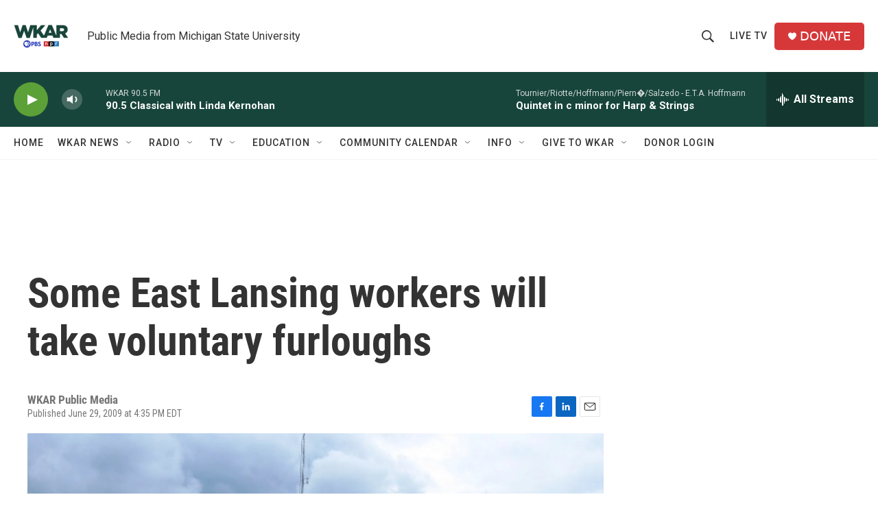

--- FILE ---
content_type: text/html; charset=utf-8
request_url: https://www.google.com/recaptcha/api2/aframe
body_size: 267
content:
<!DOCTYPE HTML><html><head><meta http-equiv="content-type" content="text/html; charset=UTF-8"></head><body><script nonce="swLkIpv3iuDOfNR8UxySjQ">/** Anti-fraud and anti-abuse applications only. See google.com/recaptcha */ try{var clients={'sodar':'https://pagead2.googlesyndication.com/pagead/sodar?'};window.addEventListener("message",function(a){try{if(a.source===window.parent){var b=JSON.parse(a.data);var c=clients[b['id']];if(c){var d=document.createElement('img');d.src=c+b['params']+'&rc='+(localStorage.getItem("rc::a")?sessionStorage.getItem("rc::b"):"");window.document.body.appendChild(d);sessionStorage.setItem("rc::e",parseInt(sessionStorage.getItem("rc::e")||0)+1);localStorage.setItem("rc::h",'1769288890434');}}}catch(b){}});window.parent.postMessage("_grecaptcha_ready", "*");}catch(b){}</script></body></html>